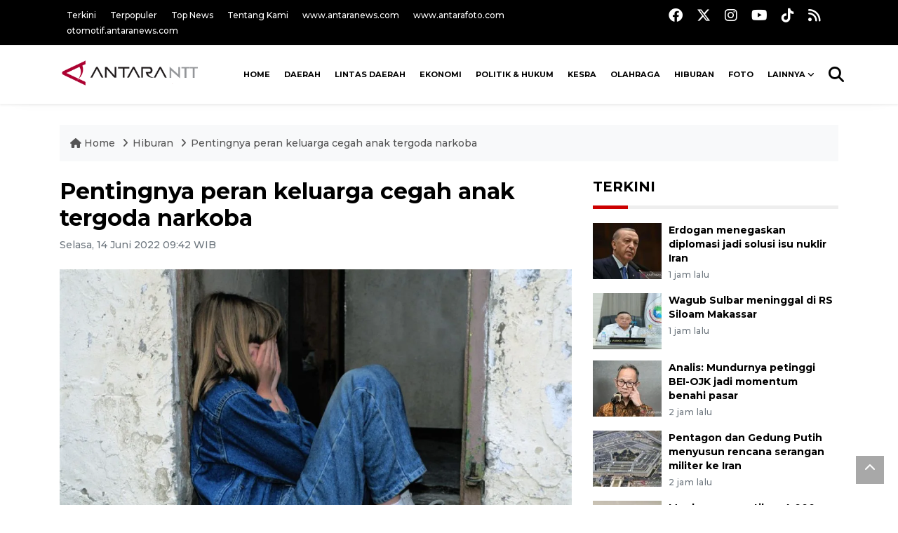

--- FILE ---
content_type: text/html; charset=UTF-8
request_url: https://kupang.antaranews.com/berita/88825/pentingnya-peran-keluarga-cegah-anak-tergoda-narkoba
body_size: 11075
content:
<!DOCTYPE html>
<html lang="id">
	<head>
	<meta charset="utf-8">
	<title>Pentingnya peran keluarga cegah anak tergoda narkoba - ANTARA News Kupang, Nusa Tenggara Timur - ANTARA News Nusa Tenggara Timur - Berita Terkini Nusa Tenggara Timur</title>
<meta name="keywords" content="pencegahan narkoba,narkotika,peran keluarga,pola asuh,parenting, psikolog narkoba">
<meta name="description" content="Psikolog dari Lembaga Psikologi Terapan Universitas Indonesia Vera Itabiliana Hadiwidjojo mengingatkan pentingnya peran keluarga dalam mencegah anak tergoda menggunakan ANTARA News ntt 7 ...">
<link rel="image_src" href="https://cdn.antaranews.com/cache/800x533/2022/06/14/pexels-pixabay-236215.jpg"><meta property="og:image" content="https://cdn.antaranews.com/cache/800x533/2022/06/14/pexels-pixabay-236215.jpg">
<link rel="preload" as="image" href="https://cdn.antaranews.com/cache/1200x800/2022/06/14/pexels-pixabay-236215.jpg.webp" imagesrcset="https://cdn.antaranews.com/cache/360x240/2022/06/14/pexels-pixabay-236215.jpg.webp 360w, .webp 800w, https://cdn.antaranews.com/cache/1200x800/2022/06/14/pexels-pixabay-236215.jpg.webp 1200w" />
<link rel="amphtml" href="https://kupang.antaranews.com/amp/berita/88825/pentingnya-peran-keluarga-cegah-anak-tergoda-narkoba" />
<meta property="og:site_name" content="Antara News NTT" />
<meta property="og:locale" content="id_ID" />
<meta property="article:section" content="Indonesia" />
<meta property="fb:app_id" content="558190404243031">
<meta property="og:title" content="Pentingnya peran keluarga cegah anak tergoda narkoba">
<meta property="og:description" content="Psikolog dari Lembaga Psikologi Terapan Universitas Indonesia Vera Itabiliana Hadiwidjojo mengingatkan pentingnya peran keluarga dalam mencegah anak tergoda menggunakan ANTARA News ntt 7 ...">
<meta itemprop="datePublished" content="Sat, 31 Jan 2026 18:55:30 +0700">
<script type="application/ld+json">{"@context":"https://schema.org","@type":"NewsArticle","headline":"Pentingnya peran keluarga cegah anak tergoda narkoba","mainEntityOfPage":{"@type":"WebPage","@id":"https://kupang.antaranews.com/berita/88825/pentingnya-peran-keluarga-cegah-anak-tergoda-narkoba"},"url":"https://kupang.antaranews.com/berita/88825/pentingnya-peran-keluarga-cegah-anak-tergoda-narkoba","image":{"@type":"ImageObject","url":"https://cdn.antaranews.com/cache/1200x800/2022/06/14/pexels-pixabay-236215.jpg","height":800,"width":1200},"dateCreated":"2026-01-31T18:55:30+07:00","datePublished":"2026-01-31T18:55:30+07:00","dateModified":"2026-01-31T18:55:30+07:00","articleSection":"News","creator":{"@type":"Person","name":"Suci Nurhaliza"},"author":{"@type":"Person","name":"Bernadus Tokan "},"keywords":["pencegahan narkoba","narkotika","peran keluarga","pola asuh","parenting","psikolog narkoba"],"publisher":{"@type":"Organization","name":"ANTARA Kupang","logo":{"@type":"ImageObject","url":"https://kupang.antaranews.com/img/www.antarantt.com.png","width":353,"height":60}},"description":"Psikolog dari Lembaga Psikologi Terapan Universitas Indonesia Vera Itabiliana Hadiwidjojo mengingatkan pentingnya peran keluarga dalam mencegah anak tergoda menggunakan ANTARA News ntt 7 ..."}</script>
	<meta name="author" content="antaranews.com">
	<meta name="viewport" content="width=device-width, initial-scale=1">
		<link rel="manifest" href="site.webmanifest">
	<!-- favicon.ico in the root directory -->
	<link rel="shortcut icon" href="https://static.antaranews.com/img/favicon/favicon.ico" type="image/x-icon" />
	<link rel="apple-touch-icon" sizes="57x57" href="https://static.antaranews.com/img/favicon/apple-icon-57x57.png" />
	<link rel="apple-touch-icon" sizes="60x60" href="https://static.antaranews.com/img/favicon/apple-icon-60x60.png" />
	<link rel="apple-touch-icon" sizes="72x72" href="https://static.antaranews.com/img/favicon/apple-icon-72x72.png" />
	<link rel="apple-touch-icon" sizes="76x76" href="https://static.antaranews.com/img/favicon/apple-icon-76x76.png" />
	<link rel="apple-touch-icon" sizes="114x114" href="https://static.antaranews.com/img/favicon/apple-icon-114x114.png" />
	<link rel="apple-touch-icon" sizes="120x120" href="https://static.antaranews.com/img/favicon/apple-icon-120x120.png" />
	<link rel="apple-touch-icon" sizes="144x144" href="https://static.antaranews.com/img/favicon/apple-icon-144x144.png" />
	<link rel="apple-touch-icon" sizes="152x152" href="https://static.antaranews.com/img/favicon/apple-icon-152x152.png" />
	<link rel="apple-touch-icon" sizes="180x180" href="https://static.antaranews.com/img/favicon/apple-icon-180x180.png" />
	<link rel="icon" type="image/png" sizes="192x192"  href="https://static.antaranews.com/img/favicon/android-icon-192x192.png" />
	<link rel="icon" type="image/png" sizes="32x32" href="https://static.antaranews.com/img/favicon/favicon-32x32.png" />
	<link rel="icon" type="image/png" sizes="96x96" href="https://static.antaranews.com/img/favicon/favicon-96x96.png" />
	<link rel="icon" type="image/png" sizes="16x16" href="https://static.antaranews.com/img/favicon/favicon-16x16.png" />
	<link rel="manifest" href="/manifest.json" />
	<meta name="msapplication-TileColor" content="#ffffff" />
	<meta name="msapplication-TileImage" content="https://static.antaranews.com/img/favicon/ms-icon-144x144.png" />
	<meta name="theme-color" content="#ffffff" />
	<link href="https://static.antaranews.com" rel="preconnect" />
	<link href="https://img.antaranews.com" rel="preconnect" />
	<link href="https://fonts.gstatic.com" rel="preconnect" crossorigin />
	<link href="https://ads.antaranews.com" rel="dns-prefetch" />
	<link href="https://www.google-analytics.com" rel="preconnect" crossorigin />
	<link href="https://www.googletagmanager.com" rel="preconnect" crossorigin />
	<link href="https://www.googletagservices.com" rel="preconnect" crossorigin />
	<link href="https://pagead2.googlesyndication.com" rel="preconnect" crossorigin />
	<link href="https://cdn.antaranews.com" rel="dns-prefetch" />
	<link href="https://cdn.izooto.com" rel="dns-prefetch" crossorigin />
	<link href="https://fonts.googleapis.com/css2?family=Montserrat:ital,wght@0,300;0,500;0,700;1,300;1,500&display=swap" rel="preload" as="style" crossorigin />
	<link href="https://fonts.googleapis.com/css2?family=Montserrat:ital,wght@0,300;0,500;0,700;1,300;1,500&display=swap" rel="stylesheet" crossorigin />
	<link href="https://cdnjs.cloudflare.com/ajax/libs/font-awesome/6.4.2/css/all.min.css" rel="preload" as="style" crossorigin />
	<link href="https://kupang.antaranews.com/assets/css/style.css?v=1.12" rel="stylesheet">
	<link href="https://kupang.antaranews.com/assets/css/custom.css?v=1.12" rel="stylesheet">
	<link href="https://kupang.antaranews.com/css/addstyle.css?v=1.53" rel="stylesheet">
	<link href="https://kupang.antaranews.com/assets/css/perfect-scrollbar.css" rel="stylesheet">
	<link href="https://kupang.antaranews.com/assets/css/shareon.min.css" rel="stylesheet">
</head><body id="allbody" oncontextmenu="return false;">
<header>

	<div class="topbar d-none d-sm-block">
			<div class="container">
					<div class="row">
							<div class="col-sm-12 col-md-9">
								<div class="list-unstyled topbar-left">
									<ul class="topbar-link">
										<li><a href="https://kupang.antaranews.com/terkini" title="Berita Terkini" class="">Terkini</a></li>
										<li><a href="https://kupang.antaranews.com/terpopuler" title="Berita Terpopuler">Terpopuler</a></li>
										<li><a href="https://kupang.antaranews.com/top-news" title="Berita Top News">Top News</a></li>
										<li><a href="/tentang-kami" title="Tentang Kami Ntt ">Tentang Kami</a></li>
										<li><a href="https://www.antaranews.com" title="ANTARA News" target="_blank">www.antaranews.com</a></li>
										<li><a href="https://www.antarafoto.com" title="ANTARA Foto" target="_blank">www.antarafoto.com</a></li>
										<li><a href="https://otomotif.antaranews.com" title="ANTARA Otomotif" target="_blank">otomotif.antaranews.com</a></li>
									</ul>
								</div>
							</div>
							
														<div class="col-sm-12 col-md-3">
								<div class="list-unstyled topbar-right">
									<ul class="topbar-sosmed">
										<li><a href="https://www.facebook.com/KupangAntaranewsNTT" title="Facebook ANTARA Kupang"><i class="fa-brands fa-facebook fa-lg"></i></a></li>
										<li><a href="https://twitter.com/antarakupang" title="Twitter ANTARA Kupang"><i class="fa-brands fa-x-twitter fa-lg"></i></a></li>
										<li><a href="https://www.instagram.com/antaranewscom/" title="Instagram ANTARA"><i class="fa-brands fa-instagram fa-lg"></i></a></li>
										<li><a href="https://www.youtube.com/@AntaraTV" title="Youtube ANTARA"><i class="fa-brands fa-youtube fa-lg"></i></a></li>
										<li><a href="https://www.tiktok.com/@antaranews" title="Tiktok ANTARA"><i class="fa-brands fa-tiktok fa-lg"></i></a></li>
										<li><a href="/rss/"><i class="fa fa-rss fa-lg" title="RSS ANTARA"></i></a></li>
									</ul>
								</div>
							</div>
					</div>
			</div>
	</div>	
	<div class="navigation-wrap navigation-shadow bg-white">
		<nav class="navbar navbar-hover navbar-expand-lg navbar-soft">
			<div class="container">
				<div class="offcanvas-header">
					<div data-toggle="modal" data-target="#modal_aside_right" class="btn-md">
						<span class="navbar-toggler-icon"></span>
					</div>
				</div>
				<figure class="mb-0 mx-auto">
					<a href="/" title="ANTARA News Ntt ">
						<img src="https://kupang.antaranews.com/img/www.antarantt.com.png" style="width:200px" width="220" height="47" alt="ANTARA News Ntt ">
					</a>
				</figure>
				<div class="collapse navbar-collapse justify-content-between" id="main_nav99">
					<ul class="navbar-nav ml-auto" style="">
						<li class="nav-item">
							<a class="nav-link fontsnol7rem" href="https://kupang.antaranews.com" title="" >HOME</a>
						</li>
						<!--
						<li class="nav-item">
							<a class="nav-link" style="font-size:0.8rem;" href="/nusantara" title="" >NUSANTARA</a>
						</li>
						
						<li class="nav-item">
							<a class="nav-link" style="font-size:0.8rem;" href="/nasional" title="" >NASIONAL</a>
						</li>
						-->
					<li class="nav-item">
											<a class="nav-link fontsnol7rem" href="https://kupang.antaranews.com/daerah" title="Daerah" >Daerah</a>
										</li><li class="nav-item">
											<a class="nav-link fontsnol7rem" href="https://kupang.antaranews.com/lintas-daerah" title="Lintas Daerah" >Lintas Daerah</a>
										</li><li class="nav-item">
											<a class="nav-link fontsnol7rem" href="https://kupang.antaranews.com/ekonomi" title="Ekonomi" >Ekonomi</a>
										</li><li class="nav-item">
											<a class="nav-link fontsnol7rem" href="https://kupang.antaranews.com/politik-hukum" title="Politik & Hukum" >Politik & Hukum</a>
										</li><li class="nav-item">
											<a class="nav-link fontsnol7rem" href="https://kupang.antaranews.com/kesra" title="Kesra" >Kesra</a>
										</li><li class="nav-item">
											<a class="nav-link fontsnol7rem" href="https://kupang.antaranews.com/olahraga" title="Olahraga" >Olahraga</a>
										</li><li class="nav-item">
											<a class="nav-link fontsnol7rem" href="https://kupang.antaranews.com/hiburan" title="Hiburan" >Hiburan</a>
										</li>						
						<li class="nav-item">
							<a class="nav-link fontsnol7rem" href="https://kupang.antaranews.com/foto" title="" >FOTO</a>
						</li>
						
						<li class="nav-item dropdown">
						<a class="nav-link dropdown-toggle fontsnol7rem" href="#" data-toggle="dropdown">Lainnya</a>
						<ul class="dropdown-menu dropdown-menu-left">
					
														
							<li><a class="dropdown-item" href="https://kupang.antaranews.com/nasional" title="nasional">Nasional</a></li>
							<li><a class="dropdown-item" href="https://kupang.antaranews.com/nusantara" title="Nusantara">Nusantara</a></li>
							<li><a class="dropdown-item" href="https://kupang.antaranews.com/video" title="Video">Video</a></li>
							
							</ul>
						</li>
						
							
					</ul>

					<!-- Search bar.// -->
					<ul class="navbar-nav ">
						<li class="nav-item search hidden-xs hidden-sm">
						<a class="nav-link" href="#"><i class="fa fa-search fa-2xl"></i></a></li>
					</ul>
					<!-- Search content bar.// -->
					<div class="top-search navigation-shadow">
						<div class="container">
							<div class="input-group">
								<form method="get" action="https://kupang.antaranews.com/search">
									<div class="row no-gutters mt-3">
										<div class="col">
											<input name="q" class="form-control border-secondary border-right-0 rounded-0" type="search" value="" placeholder="Kata Kunci" id="q">
										</div>
										<div class="col-auto">
											<button type="submit" class="btn btn-outline-secondary border-left-0 rounded-0 rounded-right btn-search" aria-label="Cari">
												<i class="fa fa-search fa-2xl"></i>
											</button>
										</div>
									</div>
								</form>
							</div>
						</div>
					</div>
				</div>
			</div>
		</nav>	</div>

	<div id="modal_aside_right" class="modal fixed-left fade" tabindex="-1" role="dialog">
		<div class="modal-dialog modal-dialog-aside" role="document">
			<div class="modal-content">
				<div class="modal-header">
					<div class="widget__form-search-bar  ">
						<form method="get" action="/search">
						<div class="row no-gutters">
								<div class="col">
									<input name="q" class="form-control border-secondary border-right-0 rounded-0" type="search" value="" placeholder="Kata Kunci" id="q">
								</div>
								<div class="col-auto">
										<button class="btn btn-outline-secondary border-left-0 rounded-0 rounded-right">
												<i class="fa fa-search"></i>
										</button>
								</div>
						</div>
						</form>
					</div>
					<button type="button" class="close" data-dismiss="modal" aria-label="Close">
							<span aria-hidden="true">&times;</span>
					</button>
				</div>
				<div class="modal-body">
					<nav class="list-group list-group-flush">
							<ul class="navbar-nav ">
									<li class="nav-item"><a class="nav-link  text-dark" href="https://kupang.antaranews.com/daerah" title="Daerah" >DAERAH</a></li><li class="nav-item"><a class="nav-link  text-dark" href="https://kupang.antaranews.com/lintas-daerah" title="Lintas Daerah" >LINTAS DAERAH</a></li><li class="nav-item"><a class="nav-link  text-dark" href="https://kupang.antaranews.com/ekonomi" title="Ekonomi" >EKONOMI</a></li><li class="nav-item"><a class="nav-link  text-dark" href="https://kupang.antaranews.com/politik-hukum" title="Politik & Hukum" >POLITIK & HUKUM</a></li><li class="nav-item"><a class="nav-link  text-dark" href="https://kupang.antaranews.com/kesra" title="Kesra" >KESRA</a></li><li class="nav-item"><a class="nav-link  text-dark" href="https://kupang.antaranews.com/olahraga" title="Olahraga" >OLAHRAGA</a></li><li class="nav-item"><a class="nav-link  text-dark" href="https://kupang.antaranews.com/hiburan" title="Hiburan" >HIBURAN</a></li><li class="nav-item"><a class="nav-link  text-dark" href="https://kupang.antaranews.com/internasional" title="Internasional" >INTERNASIONAL</a></li><li class="nav-item"><a class="nav-link  text-dark" href="https://kupang.antaranews.com/artikel" title="Artikel" >ARTIKEL</a></li>							</ul>
					</nav>
				</div>
				<div class="modal-footer">
						<p>&copy; 2026</p>
				</div>
			</div>
    </div>	</div>
</header>	
<section class="pb-80">
			
	<div id="breadcrumbs" class="container">
		<div class="row">
			<div class="col-md-12">
				<ul class="breadcrumbs bg-light mb-4"><li class="breadcrumbs__item">
							<a href="/" class="breadcrumbs__url">
								<i class="fa fa-home"></i> Home </a>
						</li><li class="breadcrumbs__item">
							<a href="/hiburan" class="breadcrumbs__url">Hiburan </a>
						</li><li class="breadcrumbs__item">
							<a href="https://kupang.antaranews.com/berita/88825/pentingnya-peran-keluarga-cegah-anak-tergoda-narkoba" class="breadcrumbs__url">Pentingnya peran keluarga cegah anak tergoda narkoba</a>
						</li></ul>
			</div>
		</div>
	</div>
	
	<style>
		.imgnone{display:none;}
		.imgshow{display:block;}
		
		div.post-content img{
		   max-width:none !important;
		   width:auto !important;
		}
		
		
		div.post-content table tr td img {
			display: block;
			margin-right:10px;
			
			float:left;
		}
		
	</style>
      <div class="container">
		 <div class="row">
          <div class="col-md-8">
			<div id="print_content">
			 <center><img id="print_log" class="imgnone" alt="Logo Header Antaranews Kupang" src="https://kupang.antaranews.com/img/www.antarantt.com.png"></center>
		     <div style="clear:both;"></div>
		 
			<link rel="stylesheet" href="/css/print.css?v=1.3" type="text/css" media="print">
			<article itemscope itemtype="http://schema.org/NewsArticle">
				<meta itemscope itemprop="mainEntityOfPage" itemType="https://schema.org/WebPage" itemid="https://kupang.antaranews.com/berita/88825/pentingnya-peran-keluarga-cegah-anak-tergoda-narkoba">
				 <div itemprop="publisher" itemscope itemtype="https://schema.org/Organization">
					<span itemprop="logo" itemscope itemtype="http://schema.org/ImageObject">
						<meta itemprop="url" content="https://kupang.antaranews.com/img/www.antarantt.com.png">
					</span>
					<meta itemprop="name" content="Antara Kupang">
				 </div>
				 
            <div class="wrap__article-detail">
				<div class="wrap__article-detail-title">
					<h1>Pentingnya peran keluarga cegah anak tergoda narkoba</h1>
				</div>
				<div class="wrap__article-detail-info">
				
			
				<span itemprop="inLanguage" style="display:none">id</span>
				<span itemprop="keywords" style="display:none">pencegahan narkoba,narkotika,peran keluarga,pola asuh,parenting, psikolog narkoba</span>
				<a itemprop="url" href="https://kupang.antaranews.com/berita/88825/pentingnya-peran-keluarga-cegah-anak-tergoda-narkoba"></a>
                <ul class="list-inline">
				   				  
                  <li class="list-inline-item">
					<span class="text-secondary font-weight-normal">
						<time datetime="Tue, 14 Jun 2022 09:42:37 +0700" itemprop="dateModified" style="display:none;">Selasa, 14 Juni 2022 09:42 WIB</time>
						<i class="fa fa-clock-o"></i>Selasa, 14 Juni 2022 09:42 WIB
					</span>
                  </li>
                </ul>
              </div>
			  
			<center><img id="print_log_img" class="imgnone" alt="Image Print" src="https://cdn.antaranews.com/cache/800x533/2022/06/14/pexels-pixabay-236215.jpg"></center>
			<div style="clear:both;"></div>
				 
			<div class="wrap__article-detail-image mt-4">
				<figure>
					<picture id="imgfull_ori">
						<source type="image/webp" srcset="https://cdn.antaranews.com/cache/360x240/2022/06/14/pexels-pixabay-236215.jpg.webp 360w, https://cdn.antaranews.com/cache/800x533/2022/06/14/pexels-pixabay-236215.jpg.webp 800w, https://cdn.antaranews.com/cache/1200x800/2022/06/14/pexels-pixabay-236215.jpg.webp 1200w">
						<img class="img-fluid" src="https://cdn.antaranews.com/cache/1200x800/2022/06/14/pexels-pixabay-236215.jpg" srcset="https://cdn.antaranews.com/cache/360x240/2022/06/14/pexels-pixabay-236215.jpg 360w, https://cdn.antaranews.com/cache/800x533/2022/06/14/pexels-pixabay-236215.jpg 800w, https://cdn.antaranews.com/cache/1200x800/2022/06/14/pexels-pixabay-236215.jpg 1200w" width="1200px" height="800px" alt="Pentingnya peran keluarga cegah anak tergoda narkoba" />
					</picture>
					<figcaption id="figcap" class="fig-caption text-left wp-caption-text-new">Ilustrasi (ANTARA/Pexels)</figcaption>
				</figure>
			</div>
			
			<div id="newprintok" class="wrap__article-detail-content post-content">
			<center><img class="imgnone" alt="Logo Header Antaranews Kupang" src="https://kupang.antaranews.com/img/www.antarantt.com.png"></center>
		    <div style="clear:both;"></div>
			<div class="imgnone">
				<div class="mt10 mb10"><h2>Pentingnya peran keluarga cegah anak tergoda narkoba</h2></div>
				<div>Selasa, 14 Juni 2022 09:42 WIB </div>
				<div class="mt10 mb10"><center><img alt="Image Print" src="https://cdn.antaranews.com/cache/1200x800/2022/06/14/pexels-pixabay-236215.jpg"></center></div>
				<div class="fig-caption-new mb15"><center><i>Ilustrasi (ANTARA/Pexels)</i></center></div>
			</div>
			
			<blockquote id="blockq" class="block-quote font-italic">...Remaja perlu menyadari bahwa segala keputusan dan perilaku mereka lebih banyak dipengaruhi emosi</blockquote><p>Jakarta (ANTARA) - Psikolog dari Lembaga Psikologi Terapan Universitas Indonesia Vera Itabiliana Hadiwidjojo mengingatkan pentingnya peran keluarga dalam mencegah anak tergoda menggunakan narkoba.</p><p>&quot;Remaja perlu menyadari bahwa segala keputusan dan perilaku mereka lebih banyak dipengaruhi emosi. Semua keputusan berdasarkan emosi sering berakhir tidak baik karena tanpa pertimbangan matang. Oleh karena itu, mereka butuh bantuan orang dewasa sebagai teman diskusi sebelum memutuskan sesuatu,&quot; kata Vera saat dihubungi ANTARA di Jakarta, Selasa, (14/6/2022).</p><p>Menurut Vera, perkembangan otak pada anak dan remaja belum sempurna, khususnya di bagian<em> prefrontal cortex </em>yang membantu untuk berpikir logis, mengambil keputusan, dan memilah mana yang baik dan buruk. Sehingga, peran orang dewasa sangat dibutuhkan untuk mengontrol perilaku mereka.</p><p>Selain itu, menurut Vera, orang tua juga perlu memberikan pengawasan, membangun hubungan yang positif dengan anak, dan menerapkan pola pengasuhan yang baik.</p><p>Pasalnya, kata dia, selain karena faktor pergaulan yang menyimpang dan masalah perilaku di sekolah, pengawasan yang rendah dari orang tua dan pengasuhan yang kasar juga dapat menjadi faktor yang mempengaruhi anak mencoba menggunakan narkoba.</p><p>Menurut Vera, salah satu yang dapat dilakukan untuk membangun pola asuh yang baik adalah dengan meluangkan waktu khusus secara rutin.</p><p class="ads_antaranews"><script async src="https://pagead2.googlesyndication.com/pagead/js/adsbygoogle.js?client=ca-pub-7452133798636650" crossorigin="anonymous"></script>
				<!-- Responsive Ads -->
				<ins class="adsbygoogle"
						 style="display:block"
						 data-ad-client="ca-pub-7452133798636650"
						 data-ad-slot="2135828508"
						 data-ad-format="auto"
						 data-full-width-responsive="true"></ins>
				<script>
						 (adsbygoogle = window.adsbygoogle || []).push({});
				</script></p><p>Senada dengan Vera, psikolog lulusan Universitas Indonesia Kasandra Putranto juga mengatakan orang tua perlu mencurahkan perhatian untuk mendidik anak-anaknya sehingga dapat membentuk kepribadian yang baik bagi si anak.</p><p>Di samping itu, orang tua juga dapat memberikan motivasi kepada anak dalam bentuk mengarahkan mereka pada kegiatan positif. Misalnya, menggiring anak untuk mengikuti program khusus untuk mengembangkan diri sesuai dengan minat, bakat, dan hobi mereka.</p><p>&quot;Beri anak kesempatan kedua dan kesekian. Kemudian cegah <em>relapse</em> (kekambuhan) dengan memberikan dukungan positif dan pendampingan,&quot; pungkas Vera.</p><p><b>Baca juga: <a href="https://kupang.antaranews.com/berita/87933/polisi-ciduk-gitaris-band-kahitna-andrie-bayuajie-karena-narkoba"  title="Polisi ciduk gitaris band Kahitna Andrie Bayuajie karena narkoba">Polisi ciduk gitaris band Kahitna Andrie Bayuajie karena narkoba</a></p><p>Baca juga: <a href="https://kupang.antaranews.com/berita/87349/kata-anggota-dpr-vonis-bebas-bandar-narkoba-lukai-hati-masyarakat"  title="Kata anggota DPR, vonis bebas bandar narkoba lukai hati masyarakat">Kata anggota DPR, vonis bebas bandar narkoba lukai hati masyarakat</a></b></p><p>Berita ini telah tayang di Antaranews.com dengan judul: <strong><a class="news_posted_link" href="https://www.antaranews.com/berita/2937485/pentingnya-peran-keluarga-dalam-pencegahan-narkoba"  title="Pentingnya peran keluarga dalam pencegahan narkoba">Pentingnya peran keluarga dalam pencegahan narkoba</a></strong></p></p>			<br />
			<br />
						
			  <p class="text-muted mt-2 small">
			    									<span>Pewarta : <span itemprop="author">Suci Nurhaliza</span>			
									 
				<br />
								   Editor: <span itemprop="editor">
					Bernadus Tokan 				</span>
				<br />
				COPYRIGHT &copy; <span itemprop="copyrightHolder">ANTARA</span> <span itemprop="copyrightYear">2026</span>
             </p>
			  				
					</div>
				</div>
			</article>
		</div>
		
			<div class="share-wrapper shareon mb-4 float-left">
				<a class="facebook" data-title="Bagikan di Facebook"></a>
				<a class="twitter" data-title="Bagikan di Twitter"></a>
				<a class="whatsapp" data-title="Bagikan via Whatsapp"></a>
				<a class="telegram" data-title="Bagikan via Telegram"></a>
				<a class="pinterest" data-title="Bagikan di Pinterest"></a>
				<a class="linkedin" data-title="Bagikan via Linkedin"></a>
				<a class="viber" data-title="Bagikan di Viber"></a>
				<a class="vkontakte" data-title="Bagikan di Vkontakte"></a>
				<a class="copy-url" data-title="Salin URL"></a>
			</div>	
			<div class="float-left" style="margin-top:3px; margin-left:3px; border-radius:3px; background-color:#333; padding:5px 10px 5px 10px; font-size:18px;">
				<!--<div id="newprint"><a href="#" class="fontwhite" onclick="printDiv('newprintok')" /><i class="fa fa-print" aria-hidden="true"></i></a> </div>-->
				<div id="newprint"><span style="cursor:pointer;" id="but_print2" class="fontwhite"><i class="fa fa-print fontwhite" aria-hidden="true"></i></span></div>
			</div>	
			<!--
			<div class="float-right mt10"><span style="cursor:pointer;" id="but_print2"><i class="fa fa-print" aria-hidden="true"></i> Cetak</span></div>
			-->
			<div class="clearb"></div>
			<script>
				
				function printDiv(divId) {
				 var printContents = document.getElementById(divId).innerHTML;
				 var originalContents = document.body.innerHTML;

				 document.body.innerHTML = printContents;

				 window.print();

				 document.body.innerHTML = originalContents;
				}
						
				
			</script>
			
			
			
			<!--
			<div class="blog-tags">
              <ul class="list-inline">
                <li class="list-inline-item">
                  <i class="fa fa-tags">
                  </i>
                </li><li class="list-inline-item"><a href="https://beta.antaranews.com/tag/gibran" title="Gibran">Gibran</a></li><li class="list-inline-item"><a href="https://beta.antaranews.com/tag/program-prioritas" title="program prioritas">program prioritas</a></li></ul>
            </div>
			
			<div id="videoContent"></div>
			-->
			
			<div class="wrapper__list__article mb-0 mt-2">
					<h4 class="border_section">Berita Terkait</h4>
					<div class="row">
						<div class="clearfix"></div><div class="col-md-4">
						<div class="mb-4">
							<div class="article__entry">
								<div class="article__image position-relative">
									<a href="https://kupang.antaranews.com/berita/179950/bnn-dan-kemenham-ntt-perkuat-pencegahan-penyalahgunaan-narkoba" title="BNN dan Kemenham NTT perkuat pencegahan penyalahgunaan narkoba" ><picture>
				<source type="image/webp" data-srcset="https://cdn.antaranews.com/cache/270x180/2026/01/28/IMG-20260128-WA0015_5.jpg.webp">
				<img data-src="https://cdn.antaranews.com/cache/270x180/2026/01/28/IMG-20260128-WA0015_5.jpg" class="img-fluid lazyload" alt="BNN dan Kemenham NTT perkuat pencegahan penyalahgunaan narkoba">
			</picture></a>
								</div>
								<div class="article__content">
									<h3 class="post_title post_title_small"><a href="https://kupang.antaranews.com/berita/179950/bnn-dan-kemenham-ntt-perkuat-pencegahan-penyalahgunaan-narkoba" title="BNN dan Kemenham NTT perkuat pencegahan penyalahgunaan narkoba" >BNN dan Kemenham NTT perkuat pencegahan penyalahgunaan narkoba</a></h3>
									<ul class="list-inline">
										<li class="list-inline-item"><span class="text-secondary">29 January 2026 6:05 WIB</span></li>
									</ul>
								</div>
							</div>
						</div>
					</div><div class="col-md-4">
						<div class="mb-4">
							<div class="article__entry">
								<div class="article__image position-relative">
									<a href="https://kupang.antaranews.com/berita/179446/pemkot-kupang-menggandeng-imigrasi-perkuat-pencegahan-tppo" title="Pemkot Kupang menggandeng Imigrasi perkuat pencegahan TPPO" ><picture>
				<source type="image/webp" data-srcset="https://cdn.antaranews.com/cache/270x180/2026/01/24/1000992547.jpg.webp">
				<img data-src="https://cdn.antaranews.com/cache/270x180/2026/01/24/1000992547.jpg" class="img-fluid lazyload" alt="Pemkot Kupang menggandeng Imigrasi perkuat pencegahan TPPO">
			</picture></a>
								</div>
								<div class="article__content">
									<h3 class="post_title post_title_small"><a href="https://kupang.antaranews.com/berita/179446/pemkot-kupang-menggandeng-imigrasi-perkuat-pencegahan-tppo" title="Pemkot Kupang menggandeng Imigrasi perkuat pencegahan TPPO" >Pemkot Kupang menggandeng Imigrasi perkuat pencegahan TPPO</a></h3>
									<ul class="list-inline">
										<li class="list-inline-item"><span class="text-secondary">24 January 2026 19:52 WIB</span></li>
									</ul>
								</div>
							</div>
						</div>
					</div><div class="col-md-4">
						<div class="mb-4">
							<div class="article__entry">
								<div class="article__image position-relative">
									<a href="https://kupang.antaranews.com/berita/178465/kpk-perjanjian-dagang-indonesia-as-soal-energi-berisiko-terjadi-korupsi" title="KPK: Perjanjian dagang Indonesia-AS soal energi berisiko terjadi korupsi" ><picture>
				<source type="image/webp" data-srcset="https://cdn.antaranews.com/cache/270x180/2026/01/15/WhatsApp-Image-2026-01-14-at-21.42.21.jpeg.webp">
				<img data-src="https://cdn.antaranews.com/cache/270x180/2026/01/15/WhatsApp-Image-2026-01-14-at-21.42.21.jpeg" class="img-fluid lazyload" alt="KPK: Perjanjian dagang Indonesia-AS soal energi berisiko terjadi korupsi">
			</picture></a>
								</div>
								<div class="article__content">
									<h3 class="post_title post_title_small"><a href="https://kupang.antaranews.com/berita/178465/kpk-perjanjian-dagang-indonesia-as-soal-energi-berisiko-terjadi-korupsi" title="KPK: Perjanjian dagang Indonesia-AS soal energi berisiko terjadi korupsi" >KPK: Perjanjian dagang Indonesia-AS soal energi berisiko terjadi korupsi</a></h3>
									<ul class="list-inline">
										<li class="list-inline-item"><span class="text-secondary">15 January 2026 8:29 WIB</span></li>
									</ul>
								</div>
							</div>
						</div>
					</div><div class="clearfix"></div><div class="col-md-4">
						<div class="mb-4">
							<div class="article__entry">
								<div class="article__image position-relative">
									<a href="https://kupang.antaranews.com/berita/176044/kpk-meluncurkan-e-learning-agar-558-juta-asn-dapat-mencegah-korupsi" title="KPK meluncurkan e-Learning agar 5,58 juta ASN dapat mencegah korupsi" ><picture>
				<source type="image/webp" data-srcset="https://cdn.antaranews.com/cache/270x180/2025/12/08/IMG_2097.jpg.webp">
				<img data-src="https://cdn.antaranews.com/cache/270x180/2025/12/08/IMG_2097.jpg" class="img-fluid lazyload" alt="KPK meluncurkan e-Learning agar 5,58 juta ASN dapat mencegah korupsi">
			</picture></a>
								</div>
								<div class="article__content">
									<h3 class="post_title post_title_small"><a href="https://kupang.antaranews.com/berita/176044/kpk-meluncurkan-e-learning-agar-558-juta-asn-dapat-mencegah-korupsi" title="KPK meluncurkan e-Learning agar 5,58 juta ASN dapat mencegah korupsi" >KPK meluncurkan e-Learning agar 5,58 juta ASN dapat mencegah korupsi</a></h3>
									<ul class="list-inline">
										<li class="list-inline-item"><span class="text-secondary">08 December 2025 16:10 WIB</span></li>
									</ul>
								</div>
							</div>
						</div>
					</div><div class="col-md-4">
						<div class="mb-4">
							<div class="article__entry">
								<div class="article__image position-relative">
									<a href="https://kupang.antaranews.com/berita/175161/pemkot-kupang-meminta-guru-jadi-fasilitator-edukasi-pencegahan-rabies" title="Pemkot Kupang meminta guru jadi fasilitator edukasi pencegahan rabies" ><picture>
				<source type="image/webp" data-srcset="https://cdn.antaranews.com/cache/270x180/2025/11/27/20251126_114938.jpg.webp">
				<img data-src="https://cdn.antaranews.com/cache/270x180/2025/11/27/20251126_114938.jpg" class="img-fluid lazyload" alt="Pemkot Kupang meminta guru jadi fasilitator edukasi pencegahan rabies">
			</picture></a>
								</div>
								<div class="article__content">
									<h3 class="post_title post_title_small"><a href="https://kupang.antaranews.com/berita/175161/pemkot-kupang-meminta-guru-jadi-fasilitator-edukasi-pencegahan-rabies" title="Pemkot Kupang meminta guru jadi fasilitator edukasi pencegahan rabies" >Pemkot Kupang meminta guru jadi fasilitator edukasi pencegahan rabies</a></h3>
									<ul class="list-inline">
										<li class="list-inline-item"><span class="text-secondary">27 November 2025 9:04 WIB</span></li>
									</ul>
								</div>
							</div>
						</div>
					</div><div class="col-md-4">
						<div class="mb-4">
							<div class="article__entry">
								<div class="article__image position-relative">
									<a href="https://kupang.antaranews.com/berita/174221/tp-pkk-dan-unicef-perkuat-kolaborasi-paud-peduli-terhadap-wasting-di-ntt" title="TP PKK dan UNICEF perkuat kolaborasi PAUD peduli terhadap wasting di NTT" ><picture>
				<source type="image/webp" data-srcset="https://cdn.antaranews.com/cache/270x180/2025/11/17/20251117_085525.jpg.webp">
				<img data-src="https://cdn.antaranews.com/cache/270x180/2025/11/17/20251117_085525.jpg" class="img-fluid lazyload" alt="TP PKK dan UNICEF perkuat kolaborasi PAUD peduli terhadap wasting di NTT">
			</picture></a>
								</div>
								<div class="article__content">
									<h3 class="post_title post_title_small"><a href="https://kupang.antaranews.com/berita/174221/tp-pkk-dan-unicef-perkuat-kolaborasi-paud-peduli-terhadap-wasting-di-ntt" title="TP PKK dan UNICEF perkuat kolaborasi PAUD peduli terhadap wasting di NTT" >TP PKK dan UNICEF perkuat kolaborasi PAUD peduli terhadap wasting di NTT</a></h3>
									<ul class="list-inline">
										<li class="list-inline-item"><span class="text-secondary">17 November 2025 19:30 WIB</span></li>
									</ul>
								</div>
							</div>
						</div>
					</div><div class="clearfix"></div><div class="col-md-4">
						<div class="mb-4">
							<div class="article__entry">
								<div class="article__image position-relative">
									<a href="https://kupang.antaranews.com/berita/174137/bpbd-saluran-air-di-labuan-bajo-dibersihkan-agar-jalan-tak-tergenang" title="BPBD: Saluran air di Labuan Bajo dibersihkan agar jalan tak tergenang" ><picture>
				<source type="image/webp" data-srcset="https://cdn.antaranews.com/cache/270x180/2025/11/17/IMG_20251117_013828.jpg.webp">
				<img data-src="https://cdn.antaranews.com/cache/270x180/2025/11/17/IMG_20251117_013828.jpg" class="img-fluid lazyload" alt="BPBD: Saluran air di Labuan Bajo dibersihkan agar jalan tak tergenang">
			</picture></a>
								</div>
								<div class="article__content">
									<h3 class="post_title post_title_small"><a href="https://kupang.antaranews.com/berita/174137/bpbd-saluran-air-di-labuan-bajo-dibersihkan-agar-jalan-tak-tergenang" title="BPBD: Saluran air di Labuan Bajo dibersihkan agar jalan tak tergenang" >BPBD: Saluran air di Labuan Bajo dibersihkan agar jalan tak tergenang</a></h3>
									<ul class="list-inline">
										<li class="list-inline-item"><span class="text-secondary">17 November 2025 12:14 WIB</span></li>
									</ul>
								</div>
							</div>
						</div>
					</div><div class="col-md-4">
						<div class="mb-4">
							<div class="article__entry">
								<div class="article__image position-relative">
									<a href="https://kupang.antaranews.com/berita/172805/gasa-indonesia-perlu-memperkuat-sistem-pencegahan-penipuan" title="GASA: Indonesia perlu memperkuat sistem pencegahan penipuan" ><picture>
				<source type="image/webp" data-srcset="https://cdn.antaranews.com/cache/270x180/2025/10/31/1000608030.jpg.webp">
				<img data-src="https://cdn.antaranews.com/cache/270x180/2025/10/31/1000608030.jpg" class="img-fluid lazyload" alt="GASA: Indonesia perlu memperkuat sistem pencegahan penipuan">
			</picture></a>
								</div>
								<div class="article__content">
									<h3 class="post_title post_title_small"><a href="https://kupang.antaranews.com/berita/172805/gasa-indonesia-perlu-memperkuat-sistem-pencegahan-penipuan" title="GASA: Indonesia perlu memperkuat sistem pencegahan penipuan" >GASA: Indonesia perlu memperkuat sistem pencegahan penipuan</a></h3>
									<ul class="list-inline">
										<li class="list-inline-item"><span class="text-secondary">31 October 2025 17:35 WIB</span></li>
									</ul>
								</div>
							</div>
						</div>
					</div><div class="col-md-4">
						<div class="mb-4">
							<div class="article__entry">
								<div class="article__image position-relative">
									<a href="https://kupang.antaranews.com/berita/172309/pemkot-kupang-korsupgah-kpk-perkuat-sistem-pencegahan-korupsi" title="Pemkot Kupang: Korsupgah KPK perkuat sistem pencegahan korupsi" ><picture>
				<source type="image/webp" data-srcset="https://cdn.antaranews.com/cache/270x180/2025/10/24/1000682355.jpg.webp">
				<img data-src="https://cdn.antaranews.com/cache/270x180/2025/10/24/1000682355.jpg" class="img-fluid lazyload" alt="Pemkot Kupang: Korsupgah KPK perkuat sistem pencegahan korupsi">
			</picture></a>
								</div>
								<div class="article__content">
									<h3 class="post_title post_title_small"><a href="https://kupang.antaranews.com/berita/172309/pemkot-kupang-korsupgah-kpk-perkuat-sistem-pencegahan-korupsi" title="Pemkot Kupang: Korsupgah KPK perkuat sistem pencegahan korupsi" >Pemkot Kupang: Korsupgah KPK perkuat sistem pencegahan korupsi</a></h3>
									<ul class="list-inline">
										<li class="list-inline-item"><span class="text-secondary">25 October 2025 3:44 WIB</span></li>
									</ul>
								</div>
							</div>
						</div>
					</div>					</div>
			</div>
		
		
            <!-- Comment  -->
			<!--
            <div id="comments" class="comments-area">
              <div class="comment-respond">
                <h3 class="comment-reply-title">Kirim Komentar</h3>
                <form class="comment-form">
                  <p class="comment-form-comment">
                    <label for="comment"></label>
                    <textarea name="comment" id="comment" cols="45" rows="3" maxlength="1000" required="required"></textarea>
                  </p>
                  <p class="form-submit mb-0">
                    <input type="submit" name="submit-comment" id="submit-comment" class="submit" value="Kirim"> <span class="text-muted font-italic">Komentar menjadi tanggung jawab anda sesuai UU ITE</span>
                  </p>
                </form>
              </div>
            </div>
			-->
            <!-- Comment -->
          </div>
		  
            <div class="col-md-4">
					<aside class="wrapper__list__article">
		<h4 class="border_section"><a href="/terkini" title="Terkini">TERKINI</a></h4>
				<div class="wrapper__list-number"><div class="mb-3">
						<div class="card__post card__post-list">
							<div class="image-sm position-relative">
								<a href="https://kupang.antaranews.com/berita/180190/erdogan-menegaskan-diplomasi-jadi-solusi-isu-nuklir-iran" title="Erdogan menegaskan diplomasi jadi solusi isu nuklir Iran"  ><picture>
				<source type="image/webp" data-srcset="https://cdn.antaranews.com/cache/180x120/2025/07/19/Erdogan.jpg.webp">
				<img data-src="https://cdn.antaranews.com/cache/180x120/2025/07/19/Erdogan.jpg" class="img-fluid lazyload" alt="Erdogan menegaskan diplomasi jadi solusi isu nuklir Iran">
			</picture></a>
							</div>
							<div class="card__post__body ">
								<div class="card__post__content">
									<div class="card__post__title">
										<h4 class="post_title post_title_small"><a href="https://kupang.antaranews.com/berita/180190/erdogan-menegaskan-diplomasi-jadi-solusi-isu-nuklir-iran" title="Erdogan menegaskan diplomasi jadi solusi isu nuklir Iran"  >Erdogan menegaskan diplomasi jadi solusi isu nuklir Iran</a></h4>
									</div>
									<div class="card__post__author-info">
											<ul class="list-inline">
												<li class="list-inline-item"><span class="text-secondary">1 jam lalu</span></li>
											</ul>
									</div>
								</div>
							</div>
						</div>
					</div><div class="mb-3">
						<div class="card__post card__post-list">
							<div class="image-sm position-relative">
								<a href="https://kupang.antaranews.com/berita/180186/wagub-sulbar-meninggal-di-rs-siloam-makassar" title="Wagub Sulbar meninggal di RS Siloam Makassar"  ><picture>
				<source type="image/webp" data-srcset="https://cdn.antaranews.com/cache/180x120/2026/01/31/IMG_20251206_191806.jpg.webp">
				<img data-src="https://cdn.antaranews.com/cache/180x120/2026/01/31/IMG_20251206_191806.jpg" class="img-fluid lazyload" alt="Wagub Sulbar meninggal di RS Siloam Makassar">
			</picture></a>
							</div>
							<div class="card__post__body ">
								<div class="card__post__content">
									<div class="card__post__title">
										<h4 class="post_title post_title_small"><a href="https://kupang.antaranews.com/berita/180186/wagub-sulbar-meninggal-di-rs-siloam-makassar" title="Wagub Sulbar meninggal di RS Siloam Makassar"  >Wagub Sulbar meninggal di RS Siloam Makassar</a></h4>
									</div>
									<div class="card__post__author-info">
											<ul class="list-inline">
												<li class="list-inline-item"><span class="text-secondary">1 jam lalu</span></li>
											</ul>
									</div>
								</div>
							</div>
						</div>
					</div><div class="mb-3">
						<div class="card__post card__post-list">
							<div class="image-sm position-relative">
								<a href="https://kupang.antaranews.com/berita/180182/analis-mundurnya-petinggi-bei-ojk-jadi-momentum-benahi-pasar" title="Analis:  Mundurnya petinggi BEI-OJK jadi momentum benahi pasar"  ><picture>
				<source type="image/webp" data-srcset="https://cdn.antaranews.com/cache/180x120/2026/01/31/OJK-berkantor-di-BEI-300126-sth-04-1.jpg.webp">
				<img data-src="https://cdn.antaranews.com/cache/180x120/2026/01/31/OJK-berkantor-di-BEI-300126-sth-04-1.jpg" class="img-fluid lazyload" alt="Analis:  Mundurnya petinggi BEI-OJK jadi momentum benahi pasar">
			</picture></a>
							</div>
							<div class="card__post__body ">
								<div class="card__post__content">
									<div class="card__post__title">
										<h4 class="post_title post_title_small"><a href="https://kupang.antaranews.com/berita/180182/analis-mundurnya-petinggi-bei-ojk-jadi-momentum-benahi-pasar" title="Analis:  Mundurnya petinggi BEI-OJK jadi momentum benahi pasar"  >Analis:  Mundurnya petinggi BEI-OJK jadi momentum benahi pasar</a></h4>
									</div>
									<div class="card__post__author-info">
											<ul class="list-inline">
												<li class="list-inline-item"><span class="text-secondary">2 jam lalu</span></li>
											</ul>
									</div>
								</div>
							</div>
						</div>
					</div><div class="mb-3">
						<div class="card__post card__post-list">
							<div class="image-sm position-relative">
								<a href="https://kupang.antaranews.com/berita/180178/pentagon-dan-gedung-putih-menyusun-rencana-serangan-militer-ke-iran" title="Pentagon dan Gedung Putih menyusun rencana serangan militer ke Iran"  ><picture>
				<source type="image/webp" data-srcset="https://cdn.antaranews.com/cache/180x120/2025/12/24/PentagonXinhua_aa.jpg.webp">
				<img data-src="https://cdn.antaranews.com/cache/180x120/2025/12/24/PentagonXinhua_aa.jpg" class="img-fluid lazyload" alt="Pentagon dan Gedung Putih menyusun rencana serangan militer ke Iran">
			</picture></a>
							</div>
							<div class="card__post__body ">
								<div class="card__post__content">
									<div class="card__post__title">
										<h4 class="post_title post_title_small"><a href="https://kupang.antaranews.com/berita/180178/pentagon-dan-gedung-putih-menyusun-rencana-serangan-militer-ke-iran" title="Pentagon dan Gedung Putih menyusun rencana serangan militer ke Iran"  >Pentagon dan Gedung Putih menyusun rencana serangan militer ke Iran</a></h4>
									</div>
									<div class="card__post__author-info">
											<ul class="list-inline">
												<li class="list-inline-item"><span class="text-secondary">2 jam lalu</span></li>
											</ul>
									</div>
								</div>
							</div>
						</div>
					</div><div class="mb-3">
						<div class="card__post card__post-list">
							<div class="image-sm position-relative">
								<a href="https://kupang.antaranews.com/berita/180174/menhan-memastikan-4000-asn-di-jakarta-akan-menjadi-komcad" title="Menhan memastikan 4.000 ASN di Jakarta akan menjadi komcad"  ><picture>
				<source type="image/webp" data-srcset="https://cdn.antaranews.com/cache/180x120/2026/01/31/IMG20260131100257.jpg.webp">
				<img data-src="https://cdn.antaranews.com/cache/180x120/2026/01/31/IMG20260131100257.jpg" class="img-fluid lazyload" alt="Menhan memastikan 4.000 ASN di Jakarta akan menjadi komcad">
			</picture></a>
							</div>
							<div class="card__post__body ">
								<div class="card__post__content">
									<div class="card__post__title">
										<h4 class="post_title post_title_small"><a href="https://kupang.antaranews.com/berita/180174/menhan-memastikan-4000-asn-di-jakarta-akan-menjadi-komcad" title="Menhan memastikan 4.000 ASN di Jakarta akan menjadi komcad"  >Menhan memastikan 4.000 ASN di Jakarta akan menjadi komcad</a></h4>
									</div>
									<div class="card__post__author-info">
											<ul class="list-inline">
												<li class="list-inline-item"><span class="text-secondary">2 jam lalu</span></li>
											</ul>
									</div>
								</div>
							</div>
						</div>
					</div><div class="mb-3">
						<div class="card__post card__post-list">
							<div class="image-sm position-relative">
								<a href="https://kupang.antaranews.com/berita/180170/djpb-realisasi-kur-di-ntt-2025-menjangkau-65084-debitur" title="DJPb: Realisasi KUR di NTT 2025 menjangkau 65.084 debitur"  ><picture>
				<source type="image/webp" data-srcset="https://cdn.antaranews.com/cache/180x120/2026/01/31/20260127_105251.jpg.webp">
				<img data-src="https://cdn.antaranews.com/cache/180x120/2026/01/31/20260127_105251.jpg" class="img-fluid lazyload" alt="DJPb: Realisasi KUR di NTT 2025 menjangkau 65.084 debitur">
			</picture></a>
							</div>
							<div class="card__post__body ">
								<div class="card__post__content">
									<div class="card__post__title">
										<h4 class="post_title post_title_small"><a href="https://kupang.antaranews.com/berita/180170/djpb-realisasi-kur-di-ntt-2025-menjangkau-65084-debitur" title="DJPb: Realisasi KUR di NTT 2025 menjangkau 65.084 debitur"  >DJPb: Realisasi KUR di NTT 2025 menjangkau 65.084 debitur</a></h4>
									</div>
									<div class="card__post__author-info">
											<ul class="list-inline">
												<li class="list-inline-item"><span class="text-secondary">2 jam lalu</span></li>
											</ul>
									</div>
								</div>
							</div>
						</div>
					</div><div class="mb-3">
						<div class="card__post card__post-list">
							<div class="image-sm position-relative">
								<a href="https://kupang.antaranews.com/berita/180166/bantuan-iuran-jamsos-ketenagakerjaan-ntt-2026-menyasar-50-ribu-pekerja" title="Bantuan iuran Jamsos Ketenagakerjaan NTT 2026 menyasar 50 ribu pekerja"  ><picture>
				<source type="image/webp" data-srcset="https://cdn.antaranews.com/cache/180x120/2026/01/31/WhatsApp-Image-2026-01-31-at-10.51.55.jpeg.webp">
				<img data-src="https://cdn.antaranews.com/cache/180x120/2026/01/31/WhatsApp-Image-2026-01-31-at-10.51.55.jpeg" class="img-fluid lazyload" alt="Bantuan iuran Jamsos Ketenagakerjaan NTT 2026 menyasar 50 ribu pekerja">
			</picture></a>
							</div>
							<div class="card__post__body ">
								<div class="card__post__content">
									<div class="card__post__title">
										<h4 class="post_title post_title_small"><a href="https://kupang.antaranews.com/berita/180166/bantuan-iuran-jamsos-ketenagakerjaan-ntt-2026-menyasar-50-ribu-pekerja" title="Bantuan iuran Jamsos Ketenagakerjaan NTT 2026 menyasar 50 ribu pekerja"  >Bantuan iuran Jamsos Ketenagakerjaan NTT 2026 menyasar 50 ribu pekerja</a></h4>
									</div>
									<div class="card__post__author-info">
											<ul class="list-inline">
												<li class="list-inline-item"><span class="text-secondary">2 jam lalu</span></li>
											</ul>
									</div>
								</div>
							</div>
						</div>
					</div><div class="mb-3">
						<div class="card__post card__post-list">
							<div class="image-sm position-relative">
								<a href="https://kupang.antaranews.com/berita/180162/gubernur--pemprov-ntt-siap-menggelar-nobar-piala-dunia-melalui-tvri" title="Gubernur : Pemprov NTT siap menggelar nobar Piala Dunia melalui TVRI"  ><picture>
				<source type="image/webp" data-srcset="https://cdn.antaranews.com/cache/180x120/2026/01/31/WhatsApp-Image-2026-01-31-at-13.09.30.jpeg.webp">
				<img data-src="https://cdn.antaranews.com/cache/180x120/2026/01/31/WhatsApp-Image-2026-01-31-at-13.09.30.jpeg" class="img-fluid lazyload" alt="Gubernur : Pemprov NTT siap menggelar nobar Piala Dunia melalui TVRI">
			</picture></a>
							</div>
							<div class="card__post__body ">
								<div class="card__post__content">
									<div class="card__post__title">
										<h4 class="post_title post_title_small"><a href="https://kupang.antaranews.com/berita/180162/gubernur--pemprov-ntt-siap-menggelar-nobar-piala-dunia-melalui-tvri" title="Gubernur : Pemprov NTT siap menggelar nobar Piala Dunia melalui TVRI"  >Gubernur : Pemprov NTT siap menggelar nobar Piala Dunia melalui TVRI</a></h4>
									</div>
									<div class="card__post__author-info">
											<ul class="list-inline">
												<li class="list-inline-item"><span class="text-secondary">2 jam lalu</span></li>
											</ul>
									</div>
								</div>
							</div>
						</div>
					</div></div>	</aside>
			
          

	<aside class="wrapper__list__article">
		<h4 class="border_section"><a href="/top-news" title="Top News">Top News</a></h4>
			<div class="wrapper__list__article-small">
			<div class="article__entry">
							<div class="article__image position-relative">
								<a href="https://kupang.antaranews.com/berita/180098/kejagung-membenarkan-geledah-rumah-eks-menteri-klhk-siti-nurbaya" title="Pentingnya peran keluarga cegah anak tergoda narkoba" ><picture>
				<source type="image/webp" data-srcset="https://cdn.antaranews.com/cache/350x233/2026/01/30/1000071936.jpg.webp">
				<img data-src="https://cdn.antaranews.com/cache/350x233/2026/01/30/1000071936.jpg" class="img-fluid lazyload" alt="Pentingnya peran keluarga cegah anak tergoda narkoba">
			</picture></a>
							</div>
							<div class="article__content">
									<h3 class="post_title post_title_medium"><a href="https://kupang.antaranews.com/berita/180098/kejagung-membenarkan-geledah-rumah-eks-menteri-klhk-siti-nurbaya" title="Pentingnya peran keluarga cegah anak tergoda narkoba" >Kejagung membenarkan geledah rumah eks Menteri KLHK Siti Nurbaya</a></h3>
									<div class="card__post__author-info mb-2">
											<ul class="list-inline">
												<li class="list-inline-item"><span class="text-secondary">30 January 2026 18:15 WIB</span></li>
											</ul>
									</div>
							</div>
						</div><div class="mb-3">
							<div class="card__post card__post-list">
								<div class="image-sm position-relative">
									<a href="https://kupang.antaranews.com/berita/180086/menkeu-purbaya-segera-rotasi-70-pegawai-djp" title="Pentingnya peran keluarga cegah anak tergoda narkoba" ><picture>
				<source type="image/webp" data-srcset="https://cdn.antaranews.com/cache/180x120/2026/01/30/WhatsApp-Image-2026-01-30-at-14.01.31.jpeg.webp">
				<img data-src="https://cdn.antaranews.com/cache/180x120/2026/01/30/WhatsApp-Image-2026-01-30-at-14.01.31.jpeg" class="img-fluid lazyload" alt="Pentingnya peran keluarga cegah anak tergoda narkoba">
			</picture></a>
								</div>
								<div class="card__post__body ">
									<div class="card__post__content">
										<div class="card__post__title">
											<h3 class="post_title post_title_small"><a href="https://kupang.antaranews.com/berita/180086/menkeu-purbaya-segera-rotasi-70-pegawai-djp" title="Pentingnya peran keluarga cegah anak tergoda narkoba" >Menkeu Purbaya segera rotasi 70 pegawai DJP</a></h3>
										</div>
										<div class="card__post__author-info">
												<ul class="list-inline">
													<li class="list-inline-item"><span class="text-secondary">30 January 2026 17:01 WIB</span></li>
												</ul>
										</div>
									</div>
								</div>
							</div>
						</div><div class="mb-3">
							<div class="card__post card__post-list">
								<div class="image-sm position-relative">
									<a href="https://kupang.antaranews.com/berita/180066/direktur-utama-bei-iman-rachman-mengundurkan-diri-terkait-pasar-modal" title="Pentingnya peran keluarga cegah anak tergoda narkoba" ><picture>
				<source type="image/webp" data-srcset="https://cdn.antaranews.com/cache/180x120/2026/01/30/1000481394.jpg.webp">
				<img data-src="https://cdn.antaranews.com/cache/180x120/2026/01/30/1000481394.jpg" class="img-fluid lazyload" alt="Pentingnya peran keluarga cegah anak tergoda narkoba">
			</picture></a>
								</div>
								<div class="card__post__body ">
									<div class="card__post__content">
										<div class="card__post__title">
											<h3 class="post_title post_title_small"><a href="https://kupang.antaranews.com/berita/180066/direktur-utama-bei-iman-rachman-mengundurkan-diri-terkait-pasar-modal" title="Pentingnya peran keluarga cegah anak tergoda narkoba" >Direktur Utama BEI Iman Rachman mengundurkan diri terkait pasar modal</a></h3>
										</div>
										<div class="card__post__author-info">
												<ul class="list-inline">
													<li class="list-inline-item"><span class="text-secondary">30 January 2026 16:47 WIB</span></li>
												</ul>
										</div>
									</div>
								</div>
							</div>
						</div><div class="mb-3">
							<div class="card__post card__post-list">
								<div class="image-sm position-relative">
									<a href="https://kupang.antaranews.com/berita/180058/kejari-kota-kupang-menetapkan-tersangka-baru-kredit-fiktif-bpd-ntt" title="Pentingnya peran keluarga cegah anak tergoda narkoba" ><picture>
				<source type="image/webp" data-srcset="https://cdn.antaranews.com/cache/180x120/2026/01/30/WhatsApp-Image-2026-01-30-at-15.04.17_1.jpeg.webp">
				<img data-src="https://cdn.antaranews.com/cache/180x120/2026/01/30/WhatsApp-Image-2026-01-30-at-15.04.17_1.jpeg" class="img-fluid lazyload" alt="Pentingnya peran keluarga cegah anak tergoda narkoba">
			</picture></a>
								</div>
								<div class="card__post__body ">
									<div class="card__post__content">
										<div class="card__post__title">
											<h3 class="post_title post_title_small"><a href="https://kupang.antaranews.com/berita/180058/kejari-kota-kupang-menetapkan-tersangka-baru-kredit-fiktif-bpd-ntt" title="Pentingnya peran keluarga cegah anak tergoda narkoba" >Kejari Kota Kupang menetapkan tersangka baru kredit fiktif BPD NTT</a></h3>
										</div>
										<div class="card__post__author-info">
												<ul class="list-inline">
													<li class="list-inline-item"><span class="text-secondary">30 January 2026 16:42 WIB</span></li>
												</ul>
										</div>
									</div>
								</div>
							</div>
						</div><div class="mb-3">
							<div class="card__post card__post-list">
								<div class="image-sm position-relative">
									<a href="https://kupang.antaranews.com/berita/180050/rumah-anyam-ruang-tumbuh-bagi-kebersamaan-dan-pengetahuan" title="Pentingnya peran keluarga cegah anak tergoda narkoba" ><picture>
				<source type="image/webp" data-srcset="https://cdn.antaranews.com/cache/180x120/2026/01/30/WhatsApp-Image-2026-01-30-at-16.10.20.jpeg.webp">
				<img data-src="https://cdn.antaranews.com/cache/180x120/2026/01/30/WhatsApp-Image-2026-01-30-at-16.10.20.jpeg" class="img-fluid lazyload" alt="Pentingnya peran keluarga cegah anak tergoda narkoba">
			</picture></a>
								</div>
								<div class="card__post__body ">
									<div class="card__post__content">
										<div class="card__post__title">
											<h3 class="post_title post_title_small"><a href="https://kupang.antaranews.com/berita/180050/rumah-anyam-ruang-tumbuh-bagi-kebersamaan-dan-pengetahuan" title="Pentingnya peran keluarga cegah anak tergoda narkoba" >Rumah Anyam, ruang tumbuh bagi kebersamaan dan pengetahuan</a></h3>
										</div>
										<div class="card__post__author-info">
												<ul class="list-inline">
													<li class="list-inline-item"><span class="text-secondary">30 January 2026 15:12 WIB</span></li>
												</ul>
										</div>
									</div>
								</div>
							</div>
						</div>			
			</div>
		</aside>
			
		<aside class="wrapper__list__article">
							<h4 class="border_section"><a href="/foto" title="Foto">Foto</a></h4>
							<div class="wrapper__list__article-small card__post-carousel-height"><div class="card__post ">
									<div class="card__post__body card__post__transition">
										<a href="https://kupang.antaranews.com/foto/176875/penyediaan-angkutan-laut-bagi-penumpang-ke-wilayah-indonesia-timur" title="Penyediaan angkutan laut bagi penumpang ke wilayah Indonesia Timur"><picture>
				<source type="image/webp" data-srcset="https://cdn.antaranews.com/cache/540x360/2025/12/22/armada-mudik-jpg.jpeg.webp">
				<img data-src="https://cdn.antaranews.com/cache/540x360/2025/12/22/armada-mudik-jpg.jpeg" class="img-fluid lazyload" alt="Penyediaan angkutan laut bagi penumpang ke wilayah Indonesia Timur">
			</picture></a>
										<div class="card__post__content bg__post-cover"><div class="card__post__title">
												<h3 class="post_title post_title_medium post_title_white">
													<a href="https://kupang.antaranews.com/foto/176875/penyediaan-angkutan-laut-bagi-penumpang-ke-wilayah-indonesia-timur" title="Penyediaan angkutan laut bagi penumpang ke wilayah Indonesia Timur">Penyediaan angkutan laut bagi penumpang ke wilayah Indonesia Timur</a>
												</h3>
											</div>
											<div class="card__post__author-info">
												<ul class="list-inline">
													<li class="list-inline-item"><span>22 December 2025 10:40 WIB</span></li>
												</ul>
											</div>
										</div>
									</div>
								</div><div class="card__post ">
									<div class="card__post__body card__post__transition">
										<a href="https://kupang.antaranews.com/foto/176383/pekerja-migran-indonesia-dideportasi-dari-malaysia" title="Pekerja migran Indonesia dideportasi dari Malaysia"><picture>
				<source type="image/webp" data-srcset="https://cdn.antaranews.com/cache/540x360/2025/12/15/pekerja-migran-indonesia-dideportasi-dari-malaysia.jpeg.webp">
				<img data-src="https://cdn.antaranews.com/cache/540x360/2025/12/15/pekerja-migran-indonesia-dideportasi-dari-malaysia.jpeg" class="img-fluid lazyload" alt="Pekerja migran Indonesia dideportasi dari Malaysia">
			</picture></a>
										<div class="card__post__content bg__post-cover"><div class="card__post__title">
												<h3 class="post_title post_title_medium post_title_white">
													<a href="https://kupang.antaranews.com/foto/176383/pekerja-migran-indonesia-dideportasi-dari-malaysia" title="Pekerja migran Indonesia dideportasi dari Malaysia">Pekerja migran Indonesia dideportasi dari Malaysia</a>
												</h3>
											</div>
											<div class="card__post__author-info">
												<ul class="list-inline">
													<li class="list-inline-item"><span>15 December 2025 10:34 WIB</span></li>
												</ul>
											</div>
										</div>
									</div>
								</div><div class="card__post ">
									<div class="card__post__body card__post__transition">
										<a href="https://kupang.antaranews.com/foto/176377/alwi-farhan-raih-emas-tunggal-putra-bulu-tangkis-sea-games-2025" title="Alwi Farhan raih emas tunggal putra bulu tangkis SEA Games 2025"><picture>
				<source type="image/webp" data-srcset="https://cdn.antaranews.com/cache/540x360/2025/12/15/alwi-farhan-sea-games-2025.jpeg.webp">
				<img data-src="https://cdn.antaranews.com/cache/540x360/2025/12/15/alwi-farhan-sea-games-2025.jpeg" class="img-fluid lazyload" alt="Alwi Farhan raih emas tunggal putra bulu tangkis SEA Games 2025">
			</picture></a>
										<div class="card__post__content bg__post-cover"><div class="card__post__title">
												<h3 class="post_title post_title_medium post_title_white">
													<a href="https://kupang.antaranews.com/foto/176377/alwi-farhan-raih-emas-tunggal-putra-bulu-tangkis-sea-games-2025" title="Alwi Farhan raih emas tunggal putra bulu tangkis SEA Games 2025">Alwi Farhan raih emas tunggal putra bulu tangkis SEA Games 2025</a>
												</h3>
											</div>
											<div class="card__post__author-info">
												<ul class="list-inline">
													<li class="list-inline-item"><span>15 December 2025 9:57 WIB</span></li>
												</ul>
											</div>
										</div>
									</div>
								</div><div class="card__post ">
									<div class="card__post__body card__post__transition">
										<a href="https://kupang.antaranews.com/foto/174125/syukuran-hut-ke-6-partai-gelora" title="Syukuran HUT ke-6 Partai Gelora"><picture>
				<source type="image/webp" data-srcset="https://cdn.antaranews.com/cache/540x360/2025/11/16/20251116_140839.jpg.webp">
				<img data-src="https://cdn.antaranews.com/cache/540x360/2025/11/16/20251116_140839.jpg" class="img-fluid lazyload" alt="Syukuran HUT ke-6 Partai Gelora">
			</picture></a>
										<div class="card__post__content bg__post-cover"><div class="card__post__title">
												<h3 class="post_title post_title_medium post_title_white">
													<a href="https://kupang.antaranews.com/foto/174125/syukuran-hut-ke-6-partai-gelora" title="Syukuran HUT ke-6 Partai Gelora">Syukuran HUT ke-6 Partai Gelora</a>
												</h3>
											</div>
											<div class="card__post__author-info">
												<ul class="list-inline">
													<li class="list-inline-item"><span>16 November 2025 13:21 WIB</span></li>
												</ul>
											</div>
										</div>
									</div>
								</div><div class="card__post ">
									<div class="card__post__body card__post__transition">
										<a href="https://kupang.antaranews.com/foto/168593/pelepasan-tukik-di-pantai-kelapa-tinggi" title="Pelepasan Tukik di Pantai Kelapa Tinggi"><picture>
				<source type="image/webp" data-srcset="https://cdn.antaranews.com/cache/540x360/2025/09/14/Pelepasliaran-Tukik-di-Kupang-090925-KH-2.jpg.webp">
				<img data-src="https://cdn.antaranews.com/cache/540x360/2025/09/14/Pelepasliaran-Tukik-di-Kupang-090925-KH-2.jpg" class="img-fluid lazyload" alt="Pelepasan Tukik di Pantai Kelapa Tinggi">
			</picture></a>
										<div class="card__post__content bg__post-cover"><div class="card__post__title">
												<h3 class="post_title post_title_medium post_title_white">
													<a href="https://kupang.antaranews.com/foto/168593/pelepasan-tukik-di-pantai-kelapa-tinggi" title="Pelepasan Tukik di Pantai Kelapa Tinggi">Pelepasan Tukik di Pantai Kelapa Tinggi</a>
												</h3>
											</div>
											<div class="card__post__author-info">
												<ul class="list-inline">
													<li class="list-inline-item"><span>14 September 2025 9:27 WIB</span></li>
												</ul>
											</div>
										</div>
									</div>
								</div></div></aside>			
		<!--
		<aside class="wrapper__list__article">
				<h4 class="border_section"><a href="https://beta.antaranews.com/video" title="Video">Video</a></h4>
				<div class="wrapper__list__article-small card__post-carousel-height"><div class="card__post ">
			<div class="card__post__body card__post__transition">
				<a href="https://beta.antaranews.com/video/3786630/kafe-makanan-sehat-berkolaborasi-dengan-pusat-kebugaran" title="Kafe makanan sehat berkolaborasi dengan pusat kebugaran">
					<picture>
						<source type="image/webp" data-srcset="https://img.antaranews.com/cache/370x246/2023/10/KAFE-MAKANAN-SEHAT-BERKOLABORASI-DENGAN-PUSAT-KEBUGARAN.jpg.webp">
						<img class="img-fluid lazyload" data-src="https://img.antaranews.com/cache/370x246/2023/10/KAFE-MAKANAN-SEHAT-BERKOLABORASI-DENGAN-PUSAT-KEBUGARAN.jpg" alt="Kafe makanan sehat berkolaborasi dengan pusat kebugaran" width="370px" height="246px" />
					</picture>
				</a>
			<div class="card__post__content bg__post-cover"><div class="card__post__title">
						<h3 class="post_title post_title_medium post_title_white"><a href="https://beta.antaranews.com/video/3786630/kafe-makanan-sehat-berkolaborasi-dengan-pusat-kebugaran" title="Kafe makanan sehat berkolaborasi dengan pusat kebugaran">Kafe makanan sehat berkolaborasi dengan pusat kebugaran</a></h3>
					</div>
					<div class="card__post__author-info">
						<ul class="list-inline">
							<li class="list-inline-item"><span>12 jam lalu</span></li>
						</ul>
					</div>
				</div>
			</div>
		</div><div class="card__post ">
			<div class="card__post__body card__post__transition">
				<a href="https://beta.antaranews.com/video/3786606/prabowo-resmiumumkan-gibran-rakabuming-jadi-cawapres" title="Prabowo resmi&nbsp;umumkan Gibran Rakabuming jadi cawapres">
					<picture>
						<source type="image/webp" data-srcset="https://img.antaranews.com/cache/370x246/2023/10/PRABOWO-RESMI-UMUMKAN-GIBRAN-RAKABUMING-JADI-CAWAPRES.jpg.webp">
						<img class="img-fluid lazyload" data-src="https://img.antaranews.com/cache/370x246/2023/10/PRABOWO-RESMI-UMUMKAN-GIBRAN-RAKABUMING-JADI-CAWAPRES.jpg" alt="Prabowo resmi&nbsp;umumkan Gibran Rakabuming jadi cawapres" width="370px" height="246px" />
					</picture>
				</a>
			<div class="card__post__content bg__post-cover"><div class="card__post__title">
						<h3 class="post_title post_title_medium post_title_white"><a href="https://beta.antaranews.com/video/3786606/prabowo-resmiumumkan-gibran-rakabuming-jadi-cawapres" title="Prabowo resmi&nbsp;umumkan Gibran Rakabuming jadi cawapres">Prabowo resmi umumkan Gibran Rakabuming jadi cawapres</a></h3>
					</div>
					<div class="card__post__author-info">
						<ul class="list-inline">
							<li class="list-inline-item"><span>12 jam lalu</span></li>
						</ul>
					</div>
				</div>
			</div>
		</div><div class="card__post ">
			<div class="card__post__body card__post__transition">
				<a href="https://beta.antaranews.com/video/3786465/ganjar-mahfud-selesaikan-tes-kesehatan-pendaftaran-capres-cawapres" title="Ganjar-Mahfud selesaikan tes kesehatan pendaftaran capres-cawapres">
					<picture>
						<source type="image/webp" data-srcset="https://img.antaranews.com/cache/370x246/2023/10/GANJAR-MAHFUD-SELESAIKAN-TES-KESEHATAN-PENDAFTARAN-CAPRES-CAWAPRES_1.jpg.webp">
						<img class="img-fluid lazyload" data-src="https://img.antaranews.com/cache/370x246/2023/10/GANJAR-MAHFUD-SELESAIKAN-TES-KESEHATAN-PENDAFTARAN-CAPRES-CAWAPRES_1.jpg" alt="Ganjar-Mahfud selesaikan tes kesehatan pendaftaran capres-cawapres" width="370px" height="246px" />
					</picture>
				</a>
			<div class="card__post__content bg__post-cover"><div class="card__post__title">
						<h3 class="post_title post_title_medium post_title_white"><a href="https://beta.antaranews.com/video/3786465/ganjar-mahfud-selesaikan-tes-kesehatan-pendaftaran-capres-cawapres" title="Ganjar-Mahfud selesaikan tes kesehatan pendaftaran capres-cawapres">Ganjar-Mahfud selesaikan tes kesehatan pendaftaran capres-cawapres</a></h3>
					</div>
					<div class="card__post__author-info">
						<ul class="list-inline">
							<li class="list-inline-item"><span>15 jam lalu</span></li>
						</ul>
					</div>
				</div>
			</div>
		</div><div class="card__post ">
			<div class="card__post__body card__post__transition">
				<a href="https://beta.antaranews.com/video/3786189/presiden-jokowi-ingin-dunia-persilatan-tanah-air-selalu-kondusif" title="Presiden Jokowi ingin dunia persilatan Tanah Air selalu kondusif">
					<picture>
						<source type="image/webp" data-srcset="https://img.antaranews.com/cache/370x246/2023/10/PRESIDEN-JOKOWI-INGIN-DUNIA-PERSILATAN-TANAH-AIR-SELALU-KONDUSIF.jpg.webp">
						<img class="img-fluid lazyload" data-src="https://img.antaranews.com/cache/370x246/2023/10/PRESIDEN-JOKOWI-INGIN-DUNIA-PERSILATAN-TANAH-AIR-SELALU-KONDUSIF.jpg" alt="Presiden Jokowi ingin dunia persilatan Tanah Air selalu kondusif" width="370px" height="246px" />
					</picture>
				</a>
			<div class="card__post__content bg__post-cover"><div class="card__post__title">
						<h3 class="post_title post_title_medium post_title_white"><a href="https://beta.antaranews.com/video/3786189/presiden-jokowi-ingin-dunia-persilatan-tanah-air-selalu-kondusif" title="Presiden Jokowi ingin dunia persilatan Tanah Air selalu kondusif">Presiden Jokowi ingin dunia persilatan Tanah Air selalu kondusif</a></h3>
					</div>
					<div class="card__post__author-info">
						<ul class="list-inline">
							<li class="list-inline-item"><span>19 jam lalu</span></li>
						</ul>
					</div>
				</div>
			</div>
		</div><div class="card__post ">
			<div class="card__post__body card__post__transition">
				<a href="https://beta.antaranews.com/video/3785991/ok-taecyeon-2pm-jadi-barista-dadakan-hingga-nyanyi-lagu-tulus" title="Ok Taecyeon 2PM jadi barista dadakan hingga nyanyi lagu Tulus">
					<picture>
						<source type="image/webp" data-srcset="https://img.antaranews.com/cache/370x246/2023/10/OK-TAECYEON-2PM-JADI-BARISTA-DADAKAN-HINGGA-NYANYI-LAGU-TULUS.jpg.webp">
						<img class="img-fluid lazyload" data-src="https://img.antaranews.com/cache/370x246/2023/10/OK-TAECYEON-2PM-JADI-BARISTA-DADAKAN-HINGGA-NYANYI-LAGU-TULUS.jpg" alt="Ok Taecyeon 2PM jadi barista dadakan hingga nyanyi lagu Tulus" width="370px" height="246px" />
					</picture>
				</a>
			<div class="card__post__content bg__post-cover"><div class="card__post__title">
						<h3 class="post_title post_title_medium post_title_white"><a href="https://beta.antaranews.com/video/3785991/ok-taecyeon-2pm-jadi-barista-dadakan-hingga-nyanyi-lagu-tulus" title="Ok Taecyeon 2PM jadi barista dadakan hingga nyanyi lagu Tulus">Ok Taecyeon 2PM jadi barista dadakan hingga nyanyi lagu Tulus</a></h3>
					</div>
					<div class="card__post__author-info">
						<ul class="list-inline">
							<li class="list-inline-item"><span>22 jam lalu</span></li>
						</ul>
					</div>
				</div>
			</div>
		</div></div>
		</aside>
		-->
		
		<!--
		<aside class="wrapper__list__article">
				<h4 class="border_section"><a href="https://beta.antaranews.com/infografik" title="Infografik">Infografik</a></h4>
				<div class="wrapper__list__article-small card__post-carousel-height"><div class="card__post infografik__post">
			<div class="card__post__body card__post__transition">
				<a href="https://beta.antaranews.com/infografik/3782661/mendongkrak-budidaya-udang-berorientasi-ekspor" title="Mendongkrak budidaya udang berorientasi ekspor">
					<picture>
						<source type="image/webp" data-srcset="https://img.antaranews.com/cache/infografis/360x662/2023/10/21/20231021-mendongkrak-budidaya-udang.jpg.webp">
						<img class="img-fluid lazyload" data-src="https://img.antaranews.com/cache/infografis/360x662/2023/10/21/20231021-mendongkrak-budidaya-udang.jpg" alt="Mendongkrak budidaya udang berorientasi ekspor" width="360px" height="662px" />
					</picture>
				</a>
			<div class="card__post__content bg__post-cover">
					<div class="card__post__title">
						<h3 class="post_title post_title_medium post_title_white"><a href="https://beta.antaranews.com/infografik/3782661/mendongkrak-budidaya-udang-berorientasi-ekspor" title="Mendongkrak budidaya udang berorientasi ekspor">Mendongkrak budidaya udang berorientasi ekspor</a></h3>
					</div>
					<div class="card__post__author-info">
						<ul class="list-inline">
							<li class="list-inline-item"><span>23 jam lalu</span></li>
						</ul>
					</div>
				</div>
			</div>
		</div><div class="card__post infografik__post">
			<div class="card__post__body card__post__transition">
				<a href="https://beta.antaranews.com/infografik/3785064/chelsea-vs-arsenal-tekad-meneruskan-raihan-positif" title="Chelsea vs Arsenal: Tekad meneruskan raihan positif">
					<picture>
						<source type="image/webp" data-srcset="https://img.antaranews.com/cache/infografis/360x662/2023/10/21/20231021-chelsea-vs-arsenal.jpg.webp">
						<img class="img-fluid lazyload" data-src="https://img.antaranews.com/cache/infografis/360x662/2023/10/21/20231021-chelsea-vs-arsenal.jpg" alt="Chelsea vs Arsenal: Tekad meneruskan raihan positif" width="360px" height="662px" />
					</picture>
				</a>
			<div class="card__post__content bg__post-cover">
					<div class="card__post__title">
						<h3 class="post_title post_title_medium post_title_white"><a href="https://beta.antaranews.com/infografik/3785064/chelsea-vs-arsenal-tekad-meneruskan-raihan-positif" title="Chelsea vs Arsenal: Tekad meneruskan raihan positif">Chelsea vs Arsenal: Tekad meneruskan raihan positif</a></h3>
					</div>
					<div class="card__post__author-info">
						<ul class="list-inline">
							<li class="list-inline-item"><span>Kemarin 13:25</span></li>
						</ul>
					</div>
				</div>
			</div>
		</div><div class="card__post infografik__post">
			<div class="card__post__body card__post__transition">
				<a href="https://beta.antaranews.com/infografik/3783174/waspada-kebakaran-di-tempat-pembuangan-akhir" title="Waspada kebakaran di tempat pembuangan akhir">
					<picture>
						<source type="image/webp" data-srcset="https://img.antaranews.com/cache/infografis/360x662/2023/10/20/20231020-kebakaran-tpa_2.jpg.webp">
						<img class="img-fluid lazyload" data-src="https://img.antaranews.com/cache/infografis/360x662/2023/10/20/20231020-kebakaran-tpa_2.jpg" alt="Waspada kebakaran di tempat pembuangan akhir" width="360px" height="662px" />
					</picture>
				</a>
			<div class="card__post__content bg__post-cover">
					<div class="card__post__title">
						<h3 class="post_title post_title_medium post_title_white"><a href="https://beta.antaranews.com/infografik/3783174/waspada-kebakaran-di-tempat-pembuangan-akhir" title="Waspada kebakaran di tempat pembuangan akhir">Waspada kebakaran di tempat pembuangan akhir</a></h3>
					</div>
					<div class="card__post__author-info">
						<ul class="list-inline">
							<li class="list-inline-item"><span>Kemarin 12:00</span></li>
						</ul>
					</div>
				</div>
			</div>
		</div><div class="card__post infografik__post">
			<div class="card__post__body card__post__transition">
				<a href="https://beta.antaranews.com/infografik/3783828/diplomasi-indonesia-terkait-konflik-israel-palestina" title="Diplomasi Indonesia terkait konflik Israel-Palestina">
					<picture>
						<source type="image/webp" data-srcset="https://img.antaranews.com/cache/infografis/360x662/2023/10/20/20231020-indonesia-terkait-konflik-israel-palestina.jpg.webp">
						<img class="img-fluid lazyload" data-src="https://img.antaranews.com/cache/infografis/360x662/2023/10/20/20231020-indonesia-terkait-konflik-israel-palestina.jpg" alt="Diplomasi Indonesia terkait konflik Israel-Palestina" width="360px" height="662px" />
					</picture>
				</a>
			<div class="card__post__content bg__post-cover">
					<div class="card__post__title">
						<h3 class="post_title post_title_medium post_title_white"><a href="https://beta.antaranews.com/infografik/3783828/diplomasi-indonesia-terkait-konflik-israel-palestina" title="Diplomasi Indonesia terkait konflik Israel-Palestina">Diplomasi Indonesia terkait konflik Israel-Palestina</a></h3>
					</div>
					<div class="card__post__author-info">
						<ul class="list-inline">
							<li class="list-inline-item"><span>Kemarin 09:31</span></li>
						</ul>
					</div>
				</div>
			</div>
		</div><div class="card__post infografik__post">
			<div class="card__post__body card__post__transition">
				<a href="https://beta.antaranews.com/infografik/3783486/vonis-8-tahun-penjara-lukas-enembe" title="Vonis 8 tahun penjara Lukas Enembe">
					<picture>
						<source type="image/webp" data-srcset="https://img.antaranews.com/cache/infografis/360x662/2023/10/20/20231020-vonis-lukas-enembe.jpg.webp">
						<img class="img-fluid lazyload" data-src="https://img.antaranews.com/cache/infografis/360x662/2023/10/20/20231020-vonis-lukas-enembe.jpg" alt="Vonis 8 tahun penjara Lukas Enembe" width="360px" height="662px" />
					</picture>
				</a>
			<div class="card__post__content bg__post-cover">
					<div class="card__post__title">
						<h3 class="post_title post_title_medium post_title_white"><a href="https://beta.antaranews.com/infografik/3783486/vonis-8-tahun-penjara-lukas-enembe" title="Vonis 8 tahun penjara Lukas Enembe">Vonis 8 tahun penjara Lukas Enembe</a></h3>
					</div>
					<div class="card__post__author-info">
						<ul class="list-inline">
							<li class="list-inline-item"><span>20 Oktober 2023</span></li>
						</ul>
					</div>
				</div>
			</div>
		</div>
		</div>
		</aside> 
		-->		    </div>
		
        </div>
      </div>
    </section>

<section class="wrapper__section p-0">
  <div class="wrapper__section__components">
    <footer>
       <div class="wrapper__footer bg__footer-dark pb-0">
        <div class="mb-3">
          <div class="container">
            <div class="row">
              <div class="col-md-4">
                <figure class="image-logo">
                  <img src="https://kupang.antaranews.com/img/ANTARA-Red-White-Transparent.svg" style="width:220px" class="logo-footer" width="220px" height="41px">>
                </figure>
              </div>
              <div class="col-md-8 my-auto ">
                <div class="social__media">
                  <ul class="list-inline">
                    <li class="list-inline-item">
                      <a href="https://www.facebook.com/KupangAntaranewsNTT" class="btn btn-social rounded text-white facebook" target="_blank"><i class="fa-brands fa-facebook fa-lg"></i></a>
                    </li>
                    <li class="list-inline-item">
                      <a href="https://twitter.com/antarakupang" class="btn btn-social rounded text-white twitter" target="_blank"><i class="fa-brands fa-x-twitter fa-lg"></i></a>
                    </li>
                    <li class="list-inline-item">
                      <a href="https://www.instagram.com/antaranewscom/" class="btn btn-social rounded text-white instagram" target="_blank"><i class="fa-brands fa-instagram fa-lg"></i></a>
                    </li>
                    <li class="list-inline-item">
                      <a href="https://www.youtube.com/@AntaraTV" class="btn btn-social rounded text-white youtube" target="_blank"><i class="fa-brands fa-youtube fa-lg"></i></a>
                    </li>
                    <li class="list-inline-item">
                      <a href="https://www.tiktok.com/@antaranews" class="btn btn-social rounded text-white tiktok" target="_blank"><i class="fa-brands fa-tiktok fa-lg"></i></a>
                    </li>
                    <li class="list-inline-item">
                      <a href="/rss" class="btn btn-social rounded text-white rss" target="_blank"><i class="fa fa-rss fa-lg"></i></a>
                    </li>
                  </ul>
                </div>
              </div>
            </div>
          </div>
        </div>
        <div class="container">
          <div class="row">
            <div class="col-md-3">
              <div class="widget__footer">
                <ul class="list-unstyled option-content">
                  <li><a href="/terkini" title="Terkini">Terkini</a></li>
                  <li><a href="/top-news" title="Top News">Top News</a></li>
                  <li><a href="/terpopuler" title="Terpopuler">Terpopuler</a></li>
				  <li><a href="/foto" title="Foto">Foto</a></li>
                  <li><a href="/video/" title="Video">Video</a></li>
				 
                  
                </ul>
              </div>
            </div>
            <div class="col-md-3">
              <div class="widget__footer">
                <ul class="list-unstyled option-content">
					<li><a href="/seputar-ntt" title="Seputar NTT">Seputar NTT</a></li>
					<li><a href="/politik-hukum" title="Politik & Hukum">Politik & Hukum</a></li>
					<li><a href="/ekonomi" title="Ekonomi">Ekonomi</a></li>
					<li><a href="/kesra" title="Kesra">Kesra</a></li>
					 <li><a href="/nusantara" title="Nusantara">Nusantara</a></li>
					
					
					 					
				</ul>
              </div>
            </div>
            <div class="col-md-3">
              <div class="widget__footer">
                <ul class="list-unstyled option-content">
					<li><a href="/olahraga" title="Olahraga">Olahraga</a></li>
					<li><a href="/hiburan" title="hiburan">Hiburan</a></li>
					<li><a href="/internasional" title="Internasional">Internasional</a></li>
					<li><a href="https://www.antaranews.com/infografik" title="Infografik">Infografik</a></li>
					 <li><a href="/nasional" title="Nasional">Nasional</a></li>
                </ul>
              </div>
            </div>
            <div class="col-md-3">
              <div class="widget__footer">
                <ul class="list-unstyled option-content">
                  <li><a href="/ketentuan-penggunaan" title="Ketentuan Penggunaan">Ketentuan Penggunaan</a></li>
                  <li><a href="/kebijakan-privasi" title="Kebijakan Privasi">Kebijakan Privasi</a></li>
                  <li><a href="/kebijakan-cookie" title="Kebijakan Cookie">Kebijakan Cookie</a></li>
                  <li><a href="/tentang-kami" title="Tentang Kami">Tentang Kami</a></li>
                  <li><a href="/pedoman-pemberitaan-media-siber" title="Pedoman Media Siber">Pedoman Media Siber</a></li>
                  <li><a href="/rss/" title="RSS ANTARA">RSS</a></li>
                </ul>
              </div>
            </div>
          </div>
        </div>
      </div>
      <div class="wrapper__footer-bottom bg__footer-dark">
        <div class="container ">
          <div class="row">
            <div class="col-md-12">
              <div class="border-top-1 bg__footer-bottom-section">
                <ul class="list-inline">
                  <li class="list-inline-item">
                    <span> Copyright &copy; ANTARA </span>
                  </li>
                </ul>
              </div>
            </div>
          </div>
        </div>
      </div>    </footer>
  </div>
</section>

<a href="javascript:" id="return-to-top" title="Skrol ke atas">
  <i class="fa fa-chevron-up"></i>
</a>

	<script type="text/javascript" src="https://kupang.antaranews.com/assets/js/lazysizes.min.js"></script>
<script src="https://kupang.antaranews.com/assets/js/jquery-3.7.1.min.js"></script>
<script src="https://kupang.antaranews.com/assets/js/bootstrap.min.js"></script>
<script defer src="https://kupang.antaranews.com/assets/js/menukit.js"></script>
<script defer src="https://kupang.antaranews.com/assets/js/perfect-scrollbar.min.js"></script>
<script defer src="https://kupang.antaranews.com/assets/js/slick.min.js"></script>

	<script defer src="https://kupang.antaranews.com/assets/js/print.js?v=1.1"></script>
	<script defer src="https://kupang.antaranews.com/assets/js/category.js?v=1.15"></script>
	<script delay="https://kupang.antaranews.com/assets/js/shareon.iife.js" init></script>
	<script defer type="text/javascript">
	$(document).ready(function () {
		 $('body').bind('cut copy paste', function(e) {
				e.preventDefault();
			});
	
		$('#print_content').bind('cut copy paste', function (e) {
			e.preventDefault();
		});
		
		$('#allbody').bind('cut copy paste', function (e) {
			e.preventDefault();
		});
	});
	</script>
	<script defer type="text/javascript">
$(document).ready(function () {
	$.ajax({
		type: "GET",
		cache: true,
		url: "/ajax/update_views.php",
		data: "news_id=88825",
		dataType: "json",
		success: function(data) {
			
		}
	});
	var news_url = window.location.href;
	var push_tag = 'utm_source=notification&utm_medium=push_notification&utm_campaign=news_push';
	if (news_url.includes(push_tag)) {
		$.ajax({
			type: "GET",
			cache: true,
			url: "https://www.antaranews.com/ajax/update_click_notification.php",
			data: "news_id=88825&city=KPG",
			jsonpCallback: "callback",
			dataType: "jsonp",
			success: function(data) {
				
			}
		});
	}
});
</script></body>
</html>


--- FILE ---
content_type: text/html; charset=utf-8
request_url: https://www.google.com/recaptcha/api2/aframe
body_size: 268
content:
<!DOCTYPE HTML><html><head><meta http-equiv="content-type" content="text/html; charset=UTF-8"></head><body><script nonce="CsT3jBTQxDAtvU0Opy5l2g">/** Anti-fraud and anti-abuse applications only. See google.com/recaptcha */ try{var clients={'sodar':'https://pagead2.googlesyndication.com/pagead/sodar?'};window.addEventListener("message",function(a){try{if(a.source===window.parent){var b=JSON.parse(a.data);var c=clients[b['id']];if(c){var d=document.createElement('img');d.src=c+b['params']+'&rc='+(localStorage.getItem("rc::a")?sessionStorage.getItem("rc::b"):"");window.document.body.appendChild(d);sessionStorage.setItem("rc::e",parseInt(sessionStorage.getItem("rc::e")||0)+1);localStorage.setItem("rc::h",'1769860533715');}}}catch(b){}});window.parent.postMessage("_grecaptcha_ready", "*");}catch(b){}</script></body></html>

--- FILE ---
content_type: text/css
request_url: https://kupang.antaranews.com/assets/css/custom.css?v=1.12
body_size: 1397
content:
.cursor-pointer {
	cursor:pointer;
}
.carousel-fix{
	opacity: 0;
	visibility: hidden;
}
.carousel-fix.slick-initialized{
	visibility: visible;
	opacity: 1;    
}
.post_title {
	font-weight:600;
}
.post_title_medium {
	font-size:1.2rem;
}
.post_title_big {
	font-size:1.4rem;
}
.post_title_xl {
	font-size:1.6rem;
}
.post_title_xxl {
	font-size:2rem;
}
.post_title_small {
	font-size:14px;
	line-height:1.3rem;
}
.post_title a{
	color: #000;
	margin: 0 0 10px;
}
.post_title_white a{
	color: #fff;
}
.post_title a:hover, .post_title_white a:hover {
	text-decoration: none;
	color: #c00
}
.border_section {
	position: relative;
  padding-bottom: 20px;
  margin-bottom: 30px;
  margin-bottom: 20px;
  font-size: 20px;
}
.border_section a:hover {
	color:#da1752;
	text-decoration:none;
}
.breadcrumbs__item {
	font-weight:normal;
}
.breadcrumbs__url, .breadcrumbs__item::after {
  color:#555;
}
.breadcrumbs__url:hover {
  color:#d91d1d;
}
.topbar {
  min-height: 30px;
	background-color: #000;
}
.topbar .topbar-left .topbar-text {
  font-size: 12px;
  line-height: 14px;
}
.topbar .topbar-right {
  text-align: right;
  line-height: 14px;
}
.navbar-soft .navbar-nav .nav-item {
  margin-left: 0;
  margin-right: 0;
}
.bg-black {
	background:#000;
}
.bg-black a, .bg-black .article__entry .article__content h5 a {
	color:#fff;
}
.bg-black a:hover, .bg-black .article__entry .article__content h5 a:hover, .wrapper__list__article .h5 a:hover {
	text-decoration:none;
	color:#f00;
}
.border_section a {
	color:#000;
}
.video-black {
	color:#fff;
}
.video-wrapper {
	position:relative;
}
.video-wrapper-post {
	padding:10px 20px 0 10px;position:absolute;bottom:0;left:0;background-image: linear-gradient(to bottom, rgba(0,0,0,0) 0, rgba(0,0,0,0.4) 50%, rgba(0,0,0,0.9) 100%);
	color:#fff;
	width:100%;
}
.video-wrapper-post a {
	color:#fff;
}
.card__post__content p {
	font-size:14px;
	color:#555;
}
.btn-search {
	padding:12px;
	height: 45px;
}
.post-content .figure-image {
	margin-top:1.5rem;
}
.post-content video {
	width:100%;
}
.fig-caption {
  color: #333;
	font-weight: 300;
  font-size:.9rem;
  line-height:1.4rem;
  margin: 0;
  padding: .5rem 0;
}
.post-content {
	color:#1a1a1a;
}
.block-quote {
	font-size:1.6rem;
	line-height:2.2rem;
	color:#666;
	padding: 30px 50px 30px 70px !important;
}
.block-quote::after {
  font-family: FontAwesome;
  content: "\f10e";
  position: absolute;
  right: 30px;
  bottom: 20px;
  color: #d72924;
  font-size:25px;
  font-style: normal;
}
.baca-juga a {
	color:#2c91c4
}
.baca-juga a:hover {
	color:#c00;
	text-decoration:none
}
h3.slug a {
  color: #c90000;
	font-size:1rem;
}
 h3.slug a:hover {
	color:#2a2a2a;
  text-decoration:none;
}
.video-black .card__post-list .card__post__content .card__post__title h6 a {
	color:#fff;
}
.video-wrapper-post h2 a:hover, .video-black .card__post-list .card__post__content .card__post__title h6 a:hover {
	color: #c90000;
	text-decoration:none;
}
.infografik__post .card__post__content {
	opacity:0;
}
.infografik__post:hover .card__post__content {
	opacity: 1;
  transition: all 1s;
}
.bg__post-cover-dark {
  position: absolute;
  background-image: linear-gradient(to bottom, rgba(0, 0, 0, 0) 0, rgba(0, 0, 0, 0.8) 50%, rgba(0, 0, 0, 1) 100%);
}
.c-overlay {
	position: absolute;
	bottom: 0;
	z-index: 1;
}
.c-overlay.p-center {
	margin: 0;
	top: 50%;
	left: 50%;
	bottom: initial;
	transform: translate(-50%,-50%);
}
.format-overlay {
	--size: calc(42px * var(--post-format-scale,1.096));
	width: var(--size);
	height: var(--size);
	font-size: calc(var(--size) * .405);
	margin: calc(1% + 5px);
	pointer-events: none;
	border-radius: 50%;
	border: 2px solid #fff;
	border-top-width: 2px;
	border-right-width: 2px;
	border-bottom-width: 2px;
	border-left-width: 2px;
	border-width: clamp(1px,.12em,5px);
	color: rgba(255,255,255,.7);
	box-shadow: 0 1px 7px rgba(0,0,0,.15);
	background: rgba(0,0,0,.2);
	display: flex;
	justify-content: center;
	align-items: center;
}
.format-overlay:hover{
	color: rgba(255,0,0,.8);
}
.format-overlay.overlay-small {
	--size: calc(28px * var(--post-format-scale,1.096));
}
.wrapp__list__article-responsive .slick-dots {
  bottom:-15px;
}
.slick-dotted.slick-slider {
  margin-bottom: 10px;
}
.slick-dots li button:before{
	font-size:20px;
}
.blog-tags-nowrap {
  overflow-x:scroll;
  white-space:nowrap;
	scroll-direction:horizontal;
	-ms-overflow-style: none;
  scrollbar-width: none;
}
.blog-tags-nowrap::-webkit-scrollbar {
  display: none;
}
.blog-tags .list-inline-item {
  display:inline-block;
	margin: 10px 0;
}
.blog-tags .list-inline .list-inline-item a {
  display:inline;
	text-transform: uppercase;
  letter-spacing: 1px;
  font-family: "Montserrat",sans-serif;
	font-weight: 600;
}
.article_slider .list-inline-item {
  margin-bottom:.6rem;
}
.ads_728 {
	text-align:center;
	margin:0 auto;
	width:728px;
	height:90px;
}
#video-scroll {
  position: relative;
	width: 100%;
	height: 420px;
	overflow: auto;
}
.ps-container {
  overflow:hidden!important;
}
.wrapper__list__article h1 {
  margin-bottom: 20px;
  font-size: 20px;
}
.wrapper__list__article .h5 a {
  color: #000;
}
.slug {
	margin-bottom:0;
}
.slug a {
	color:#c00;
	font-size:.9rem;
}
.slug a:hover {
	color:#333;
	text-decoration:none;
}
#photo-slider .slick-arrow {
  top: 35%;
}
.article__image .rounded-circle {
	width:180px !important;
	text-align:center;
	margin: 0 auto;
}
.image-sm .rounded-circle {
	height:100px !important;
	width:100px !important;
}